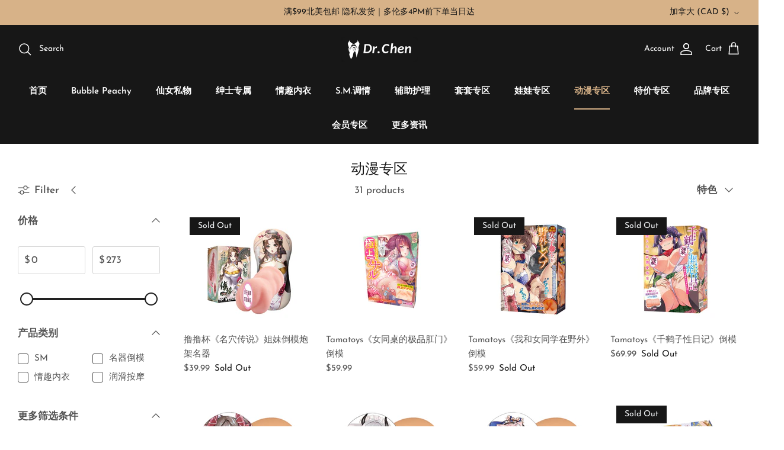

--- FILE ---
content_type: text/plain; charset=utf-8
request_url: https://events.getsitectrl.com/api/v1/events
body_size: 556
content:
{"id":"66f83b0845d00ff2","user_id":"66f83b084765c8fd","time":1769005130007,"token":"1769005130.533734ffaac383d33d2b68feb294a09e.c7b30679b70a2e9c20ff816d0b7a1503","geo":{"ip":"3.139.96.91","geopath":"147015:147763:220321:","geoname_id":4509177,"longitude":-83.0061,"latitude":39.9625,"postal_code":"43215","city":"Columbus","region":"Ohio","state_code":"OH","country":"United States","country_code":"US","timezone":"America/New_York"},"ua":{"platform":"Desktop","os":"Mac OS","os_family":"Mac OS X","os_version":"10.15.7","browser":"Other","browser_family":"ClaudeBot","browser_version":"1.0","device":"Spider","device_brand":"Spider","device_model":"Desktop"},"utm":{}}